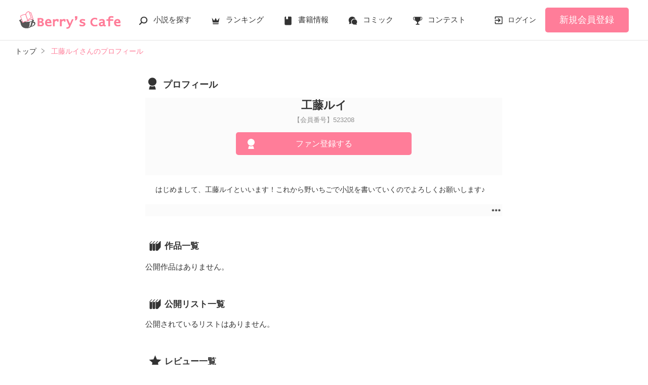

--- FILE ---
content_type: text/html; charset=UTF-8
request_url: https://www.berrys-cafe.jp/member/n523208
body_size: 7668
content:
<!DOCTYPE html>
<html lang="ja">
<head>
<meta charset="UTF-8">
<meta http-equiv="Content-Style-Type" content="text/css">
<meta http-equiv="Content-Script-Type" content="text/javascript">
<meta http-equiv="Cache-control" content="no-cache">
<meta http-equiv="Pragma" content="no-cache">
<meta http-equiv="Expires" content="0">
<meta name="google-site-verification" content="googlebac695b0ff71e5c6.html">
<meta name="google-site-verification" content="b0oHVgry1pyNgp2n5uoAV8MLnLOg14EYLpJs7BUKEBM">
<meta name="referrer" content="origin-when-cross-origin">
<title>工藤ルイさんのプロフィール | ベリーズカフェ</title>
<meta name="viewport" content="width=device-width, initial-scale=1, minimum-scale=1, maximum-scale=1, user-scalable=no">
<meta data-vmid="description" name="description" content="工藤ルイ | ベリーズカフェは、無料の小説投稿サイトです。人気作は書籍化＆コミカライズ！">
<meta data-vmid="keywords" name="keywords" content="工藤ルイ">
<meta name="language" content="ja">
<meta property="og:site_name" content="小説サイトBerry's Cafe -ベリーズカフェ-">
<meta data-vmid="og:title" property="og:title" content="工藤ルイさんのプロフィール | ベリーズカフェ">
<meta data-vmid="og:description" property="og:description" content="工藤ルイ | ベリーズカフェは、無料の小説投稿サイトです。人気作は書籍化＆コミカライズ！">
<meta property="og:image" content="https://www.berrys-cafe.jp/assets/1.0.801/img/banner/og_image.gif">

<meta name="twitter:card" content="summary">
<meta name="twitter:site" content="@BerrysCafe_edit">
<meta name="twitter:title" content="工藤ルイさんのプロフィール | ベリーズカフェ">
<meta name="twitter:image" content="https://www.berrys-cafe.jp/assets/1.0.801/img/banner/og_image.gif">




<meta data-vmid="og:url" property="og:url" content="https://www.berrys-cafe.jp/member/n523208">
<link data-vmid="canonical" rel="canonical" href="https://www.berrys-cafe.jp/member/n523208" />

<!-- Google Tag Manager -->
<script>(function(w,d,s,l,i){w[l]=w[l]||[];w[l].push({'gtm.start':
new Date().getTime(),event:'gtm.js'});var f=d.getElementsByTagName(s)[0],
j=d.createElement(s),dl=l!='dataLayer'?'&l='+l:'';j.async=true;j.src=
'https://www.googletagmanager.com/gtm.js?id='+i+dl+'&gtm_auth=-VKk_0Go7YgYTtleWHI8vg&gtm_preview=env-1&gtm_cookies_win=x';f.parentNode.insertBefore(j,f);
})(window,document,'script','dataLayer','GTM-MNR5KZ4');</script>
<!-- End Google Tag Manager -->

<link rel="shortcut icon" href="https://www.berrys-cafe.jp/assets/1.0.801/img/favicon.ico">
<link rel="apple-touch-icon" href="https://www.berrys-cafe.jp/assets/1.0.801/img/apple-touch-icon.png">
<script type="text/javascript" src="https://www.berrys-cafe.jp/assets/1.0.801/js/jquery-3.1.1.min.js" charset="utf-8"></script>

<link rel="preload" as="style" href="/build/assets/css-1BkmL01y.css" /><link rel="modulepreload" href="/build/bc/css-4Y0WGQYA.js" /><link rel="modulepreload" href="/build/common-DW9YdyAD.js" /><link rel="modulepreload" href="/build/assets/utils-DU98lCd1.js" /><link rel="modulepreload" href="/build/assets/gtm-CLavqUxb.js" /><link rel="modulepreload" href="/build/assets/beforeunload-confirm-k_LqQLa5.js" /><link rel="modulepreload" href="/build/assets/lazysizes-DefHUnXI.js" /><link rel="modulepreload" href="/build/assets/toastr-DxCYKGsd.js" /><link rel="modulepreload" href="/build/assets/encoding-japanese-BGtRPSts.js" /><link rel="modulepreload" href="/build/assets/jquery-4TQOUQeH.js" /><link rel="modulepreload" href="/build/assets/constants-B8GFlbkZ.js" /><link rel="modulepreload" href="/build/fav-bookmark-list-btn-CU-tZi0H.js" /><link rel="modulepreload" href="/build/assets/vue3-BX3DNK6k.js" /><link rel="modulepreload" href="/build/assets/favorite-bookmark-list-btn-Bq4f2_A4.js" /><link rel="modulepreload" href="/build/assets/vue.esm-bundler-DaFNBbUr.js" /><link rel="modulepreload" href="/build/assets/_plugin-vue_export-helper-DlAUqK2U.js" /><link rel="modulepreload" href="/build/bookmark-register-1atWsq3y.js" /><link rel="modulepreload" href="/build/favorite-author-register-CFtYxDax.js" /><link rel="stylesheet" href="/build/assets/css-1BkmL01y.css" /><script type="module" src="/build/bc/css-4Y0WGQYA.js"></script><script type="module" src="/build/common-DW9YdyAD.js"></script><script type="module" src="/build/fav-bookmark-list-btn-CU-tZi0H.js"></script><script type="module" src="/build/bookmark-register-1atWsq3y.js"></script><script type="module" src="/build/favorite-author-register-CFtYxDax.js"></script>
</head>

<body id=pcLayout class="pc-web" style="">
<!-- Google Tag Manager (noscript) -->
<noscript><iframe src="https://www.googletagmanager.com/ns.html?id=GTM-MNR5KZ4&gtm_auth=-VKk_0Go7YgYTtleWHI8vg&gtm_preview=env-1&gtm_cookies_win=x"
height="0" width="0" style="display:none;visibility:hidden"></iframe></noscript>
<!-- End Google Tag Manager (noscript) -->
<div id="fb-root"></div>


<div id="wrapper">
    
    
            <!-- BERRYS HEADER START -->
<header id="header">
    <div class="headerLogo">
        
        <h1><a href="https://www.berrys-cafe.jp"><img src="https://www.berrys-cafe.jp/assets/1.0.801/img/logo.svg" alt="工藤ルイさんのプロフィール | ベリーズカフェ"></a></h1>
    </div>
    <div class="headerBtn"><span></span><span></span><span></span>
        <p>メニュー</p>
    </div>

    <nav class="headerNav">
        <div class="navListA">
            <ul>
                <li class="icn_search"><a href="https://www.berrys-cafe.jp/search">小説を探す</a></li>
                <li class="icn_crown"><a href="https://www.berrys-cafe.jp/love/ranking">ランキング</a></li>
                <li class="icn_book"><a href="https://www.berrys-cafe.jp/bookstore">書籍情報</a></li>
                <li class="icn_comic"><a href="https://www.berrys-cafe.jp/comic">コミック</a></li>
                <li class="icn_trophy"><a href="https://www.berrys-cafe.jp/contest">コンテスト</a></li>
            </ul>
        </div>
                                    <div class="navSignup"><a href="https://www.berrys-cafe.jp/signup">新規会員登録</a></div>
                <div class="navGuide"><a href="https://www.berrys-cafe.jp/article/about">Berry's Cafeとは</a></div>
                    
        <div class="navListB">
            <ul>
                <li><span class="acd">探す</span>
                    <ul><li><a href="https://www.berrys-cafe.jp/search">小説を探す</a></li>
<li><a href="https://www.berrys-cafe.jp/finished/long">新着完結(長編作品)</a></li>
<li><a href="https://www.berrys-cafe.jp/finished/short">新着完結(中・短編作品)</a></li>
<li><a href="https://www.berrys-cafe.jp/review">新着レビュー</a></li>
<li><a href="https://www.berrys-cafe.jp/updated">新着更新</a></li>
<li><a href="https://www.berrys-cafe.jp/book">ジャンル別小説一覧</a></li>
<li><a href="https://www.berrys-cafe.jp/bookstore/open">ベリーズ文庫の原作が無料で読める</a></li>
<li><a href="https://www.berrys-cafe.jp/bbs">コミュニティ</a></li>
</ul>
                </li>
                <li><span class="acd">ランキング</span>
                    <ul><li>
            <a href="https://www.berrys-cafe.jp/love/ranking">
                恋愛（総合）
            </a>
        </li>
        <li>
            <a href="https://www.berrys-cafe.jp/love/ranking/long">
                恋愛（長編）
            </a>
        </li>
        <li>
            <a href="https://www.berrys-cafe.jp/love/ranking/short">
                恋愛（中・短編）
            </a>
        </li>
        <li>
            <a href="https://www.berrys-cafe.jp/fantasy/ranking">
                ファンタジー（総合）
            </a>
        </li>
        <li>
            <a href="https://www.berrys-cafe.jp/fantasy/ranking/general">
                ファンタジー
            </a>
        </li>
        <li>
            <a href="https://www.berrys-cafe.jp/fantasy/ranking/love">
                恋愛ファンタジー
            </a>
        </li>
        <li>
            <a href="https://www.berrys-cafe.jp/essay/ranking">
                実用・エッセイ
            </a>
        </li>
        <li>
            <a href="https://www.berrys-cafe.jp/mystery/ranking">
                ミステリー・サスペンス
            </a>
        </li>
        <li>
            <a href="https://www.berrys-cafe.jp/friend/ranking">
                青春・友情
            </a>
        </li>
        <li>
            <a href="https://www.berrys-cafe.jp/nonfic/ranking">
                ノンフィクション・実話
            </a>
        </li>
        <li>
            <a href="https://www.berrys-cafe.jp/horror/ranking">
                ホラー・オカルト
            </a>
        </li>
        <li>
            <a href="https://www.berrys-cafe.jp/history/ranking">
                歴史・時代
            </a>
        </li>
        <li>
            <a href="https://www.berrys-cafe.jp/fairy/ranking">
                絵本・童話
            </a>
        </li>
        <li>
            <a href="https://www.berrys-cafe.jp/comedy/ranking">
                コメディ
            </a>
        </li>
        <li>
            <a href="https://www.berrys-cafe.jp/poetry/ranking">
                詩・短歌・俳句・川柳
            </a>
        </li>
        <li>
            <a href="https://www.berrys-cafe.jp/other/ranking">
                その他
            </a>
        </li>
</ul>
                </li>
                <li><span class="acd">書籍発売情報</span>
                    <ul><li><a href="https://www.berrys-cafe.jp/bookstore">発売中の本を探す</a></li>
<li><a href="https://www.berrys-cafe.jp/bookstore/schedule">発売予定一覧</a></li>
<li><a href="https://www.berrys-cafe.jp/bookstore/writer">書籍化作家一覧</a></li>
</ul>
                </li>
                <li><span class="acd">コミック</span>
                    <ul><li><a href="https://www.berrys-cafe.jp/comic/comic-berrys">comic Berry's</a></li>
    <li><a href="https://www.berrys-cafe.jp/comic/comic-fantasy">Berry's Fantasy</a></li>
    <li><a href="https://www.berrys-cafe.jp/comic/noicomi">noicomi</a></li>
</ul>
                </li>
                <li><span class="acd">コンテスト</span>
                    <ul><li><a href="https://www.berrys-cafe.jp/contest">コンテスト一覧</a></li>
<li>
    <a href="https://www.berrys-cafe.jp/contest/berrys-cafe8">第8回ベリーズカフェ恋愛小説大賞</a>
</li>
<li>
    <a href="https://www.berrys-cafe.jp/contest/episode1/02/berrys">スターツ出版小説投稿サイト合同企画「第2回1話だけ大賞」ベリーズカフェ会場</a>
</li>
<li>
    <a href="https://www.berrys-cafe.jp/contest/macaron-debut01">マカロン文庫新人コンテスト</a>
</li>
<li>
    <a href="https://www.berrys-cafe.jp/contest/noicomi/berrys-cafe/scenario09">第9回noicomiマンガシナリオ大賞【ベリーズカフェ】</a>
</li>
<li>
    <a href="https://www.berrys-cafe.jp/contest/berrys-cafe/screenwriter">ベリーズカフェラブストーリー大賞</a>
</li>
<li>
    <a href="https://www.berrys-cafe.jp/contest/fantasy-06">第6回ベリーズカフェファンタジー小説大賞</a>
</li>
</ul>
                </li>
                <li><span class="acd">特集・オススメ</span>
                    <ul><li><a href="https://www.berrys-cafe.jp/article/serial-story/backnumber">ベリーズカフェ特別連載</a></li>
<li><a href="https://www.berrys-cafe.jp/pc/special/backnumber/index.html">特集バックナンバー</a></li>
<li><a href="https://www.berrys-cafe.jp/recommend">オススメバックナンバー</a></li>
</ul>
                </li>
                <li><span class="acd">公式アプリ</span>
                    <ul><li><a href="https://apps.apple.com/jp/app/id616583799" target="_blank">iOS版アプリ</a></li>
<li><a href="https://play.google.com/store/apps/details?id=jp.starts_pub.noichigo.ad" target="_blank">Android版アプリ</a></li></ul>
                </li>
                <li><span class="acd">公式アカウント</span>
                    <ul><li><a href="https://twitter.com/BerrysCafe_edit" target="_blank">X（Twitter）</a></li>
<li><a href="https://www.youtube.com/channel/UCeu6uL-6vrqCkF9xQ3ISm3g" target="_blank">YouTube</a></li>
</ul>
                </li>
                <li><span class="acd">規約・ヘルプ</span>
                    <ul><li><a href="https://www.berrys-cafe.jp/help">ヘルプ</a></li>
<li><a href="https://www.berrys-cafe.jp/pc/etc/sitemap.html">サイトマップ</a></li>
<li><a href="https://www.berrys-cafe.jp/pc/etc/agreement.html">利用規約</a></li>
<li><a href="https://www.berrys-cafe.jp/pc/etc/policy.html">作品掲載ポリシー</a></li>
<li><a href="https://www.berrys-cafe.jp/pc/etc/expression.html">性描写及び官能表現について</a></li>
<li><a href="https://www.berrys-cafe.jp/pc/etc/copyright.html">著作権について</a></li>
<li><a href="https://www.berrys-cafe.jp/article/legal/terms/bbs">掲示板投稿規約</a></li>
<li><a href="https://www.berrys-cafe.jp/pc/etc/trouble.html">トラブル防止について</a></li>
<li><a href="https://starts-pub.jp/privacy_policy" target="_blank">個人情報保護</a></li>
<li><a href="https://starts-pub.jp" target="_blank">企業情報</a></li>

</ul>
                </li>
                <li><span class="acd">関連サイト</span>
                    <ul><li><a href="https://www.no-ichigo.jp" target="_blank">野いちご</a></li>
<li><a href="https://novema.jp" target="_blank">小説サイト&nbsp;ノベマ！</a></li>
<li><a href="https://www.ozmall.co.jp" target="_blank">東京女性のための情報サイト&nbsp;OZmall</a></li>
</ul>
                </li>
            </ul>
        </div>
    </nav>
            <div class="headerMenu">
            <div class="headerTool">
                <ul>
                                            <li class="headerLogin"><a href="https://www.berrys-cafe.jp/login">ログイン</a></li>
                    
                </ul>
            </div>
                            <div class="headerSignup"><a href="https://www.berrys-cafe.jp/signup">新規会員登録</a></div>
                    </div>
    </header>
<!-- BERRYS HEADER END -->
    
    
                    <div id="breadcrumb" class="breadcrumb">
    <ol id="breadcrumb_inner" itemscope itemtype="http://schema.org/BreadcrumbList">
        <li itemprop="itemListElement" itemscope itemtype="http://schema.org/ListItem">
                <a itemprop="item" href="https://www.berrys-cafe.jp">
            <span itemprop="name">トップ</span>
        </a>
                <meta itemprop="position" content="1">
    </li>
        <li itemprop="itemListElement" itemscope itemtype="http://schema.org/ListItem">
                <a itemprop="item" href="https://www.berrys-cafe.jp/member/n523208">
            <span itemprop="name">工藤ルイさんのプロフィール</span>
        </a>
                <meta itemprop="position" content="2">
    </li>
        </ol>
</div>

            
    
    
    
    <div id="container">
        <main class="main mainShortC profile">
            <section class="section">
        <h2 class="icn_prof indexEdit">
            プロフィール
                    </h2>
        <div class="memberProfile">
            <div class="name">工藤ルイ</div>
            <div class="num">【会員番号】523208</div>

                    <ul class="bookBtnList">
                                <li>
    <a
        href="javascript:void(0);//member_id=523208"
        class="favorite-author-register btnFollowOn btnStyle01 alignC"
        data-author-id="523208"
        data-replace-btn-txt="ファン登録中"
            >
        ファン登録する
    </a>
</li>

                                            </ul>

                            <div class="detail">
                    はじめまして、工藤ルイといいます！これから野いちごで小説を書いていくのでよろしくお願いします♪
                </div>
            
                            <button class="userMenuOpen"></button>

                <div class="modal">
    <div id="modalUserMenu" class="modal_inner" style="display: none;">
        <a href="#" class="close_overlay excludeCompleteModal">×</a>
        <div class="modal_window">
            <a href="#" class="close_btn excludeCompleteModal">
                <img src="https://www.berrys-cafe.jp/assets/1.0.801/img/svg/window-close.svg" width="20" height="20" alt="×">
            </a>
            <div class="modal_content">
                <dl>
                    <dt>工藤ルイさん</dt>
                    <dd><ul class="btnList01">
                                                <li><a class="btnStyle02" href="https://www.berrys-cafe.jp/report?uri=https%3A%2F%2Fwww.berrys-cafe.jp%2Fmember%2Fn523208&amp;location=8">このユーザーを通報する</a></li>
                    </ul></dd>
                                            <dd><button class="cancel close_action mt0">キャンセル</button></dd>
                                    </dl>
            </div>
        </div>
    </div>
</div>


                <div class="modal">
    <div id="modalUserBlock" class="modal_inner" style="display: none;">
        <a href="#" class="close_overlay excludeCompleteModal">×</a>
        <div class="modal_window">
            <a href="#" class="close_btn excludeCompleteModal">
                <img src="https://www.berrys-cafe.jp/assets/1.0.801/img/svg/window-close.svg" width="20" height="20" alt="×">
            </a>
            <div class="modal_content">
                <dl>
                    <dt>ユーザーのブロック</dt>
                    <dd><p>工藤ルイさんをブロックします。ブロックするとプロフィールや投稿した小説は表示されなくなります。<br/><span>※ユーザーをブロックするにはログインが必要です。</span></p></dd>
                                            <dd><form method="POST" action="https://www.berrys-cafe.jp/member/block"><input type="hidden" name="_token" value="DHVmzZBm3VHYqFISwKzcS6EK8lYlqQFQ0ikur13b" autocomplete="off">
                        <input name="blocked_member_id" type="hidden" value="523208">
                        <input class="gray" type="submit" value="このユーザーをブロックする" />
                    </form>
                    <button class="cancel close_action">キャンセル</button></dd>
                                    </dl>
            </div>
        </div>
    </div>
</div>

                            </div>

    </section>
    <section class="section">
        <div class="bookList">
            <h3 class="ttlStyle02 indexEdit">
                                作品一覧
                                            </h3>
                            公開作品はありません。
                    </div>
            </section>

    <section class="section">
        
        <div class="book_list_vertical card openList others_page"
             id="bookmark-lists"
             routes="{&quot;web-api.bookmarkList.favorite.register&quot;:&quot;\/web-api\/bookmark-list\/n{bookmark_list_id}\/favorite\/{register_type}&quot;}">
            <h3 class="ttlStyle02 indexEdit">
                公開リスト一覧
                            </h3>
                            公開されているリストはありません。
                    </div>
        </section>

    <section class="section">
        <div class="memberReview">
            <h3 class="ttlStyle02 indexEdit">
                レビュー一覧
                            </h3>
                            レビューした作品はありません。
                    </div>
            </section>

    <section class="section">
        <div class="memberMylink">
            <h3 class="ttlStyle02 indexEdit">
                マイリンク
                            </h3>
            <ul>
                            マイリンクの設定がありません。
                        </ul>
        </div>
    </section>


            <section class="section">
            <div class="memberFollow">
                <h3 class="ttlStyle02 indexEdit">
                     好きな作家                                                                                 </h3>
                <ul>
                                             登録されていません。                     
                </ul>
            </div>
        </section>
                    </main>

        
            
            
            </div><!-- / #container -->

    
            <div class="pagetop"><a href="#">pagetop</a></div>
<!-- BERRYS FOOTER START -->
<footer id="footer">
    <div class="footerA">
        <div class="inner">
            <nav class="footerNav">
                <dl>
                    <dt>探す</dt>
                    <dd>
                        <ul><li><a href="https://www.berrys-cafe.jp/search">小説を探す</a></li>
<li><a href="https://www.berrys-cafe.jp/finished/long">新着完結(長編作品)</a></li>
<li><a href="https://www.berrys-cafe.jp/finished/short">新着完結(中・短編作品)</a></li>
<li><a href="https://www.berrys-cafe.jp/review">新着レビュー</a></li>
<li><a href="https://www.berrys-cafe.jp/updated">新着更新</a></li>
<li><a href="https://www.berrys-cafe.jp/book">ジャンル別小説一覧</a></li>
<li><a href="https://www.berrys-cafe.jp/bookstore/open">ベリーズ文庫の原作が無料で読める</a></li>
<li><a href="https://www.berrys-cafe.jp/bbs">コミュニティ</a></li>
</ul>
                    </dd>
                </dl>
                <dl>
                    <dt>ランキング</dt>
                    <dd>
                        <ul><li>
            <a href="https://www.berrys-cafe.jp/love/ranking">
                恋愛（総合）
            </a>
        </li>
        <li>
            <a href="https://www.berrys-cafe.jp/love/ranking/long">
                恋愛（長編）
            </a>
        </li>
        <li>
            <a href="https://www.berrys-cafe.jp/love/ranking/short">
                恋愛（中・短編）
            </a>
        </li>
        <li>
            <a href="https://www.berrys-cafe.jp/fantasy/ranking">
                ファンタジー（総合）
            </a>
        </li>
        <li>
            <a href="https://www.berrys-cafe.jp/fantasy/ranking/general">
                ファンタジー
            </a>
        </li>
        <li>
            <a href="https://www.berrys-cafe.jp/fantasy/ranking/love">
                恋愛ファンタジー
            </a>
        </li>
        <li>
            <a href="https://www.berrys-cafe.jp/essay/ranking">
                実用・エッセイ
            </a>
        </li>
        <li>
            <a href="https://www.berrys-cafe.jp/mystery/ranking">
                ミステリー・サスペンス
            </a>
        </li>
        <li>
            <a href="https://www.berrys-cafe.jp/friend/ranking">
                青春・友情
            </a>
        </li>
        <li>
            <a href="https://www.berrys-cafe.jp/nonfic/ranking">
                ノンフィクション・実話
            </a>
        </li>
        <li>
            <a href="https://www.berrys-cafe.jp/horror/ranking">
                ホラー・オカルト
            </a>
        </li>
        <li>
            <a href="https://www.berrys-cafe.jp/history/ranking">
                歴史・時代
            </a>
        </li>
        <li>
            <a href="https://www.berrys-cafe.jp/fairy/ranking">
                絵本・童話
            </a>
        </li>
        <li>
            <a href="https://www.berrys-cafe.jp/comedy/ranking">
                コメディ
            </a>
        </li>
        <li>
            <a href="https://www.berrys-cafe.jp/poetry/ranking">
                詩・短歌・俳句・川柳
            </a>
        </li>
        <li>
            <a href="https://www.berrys-cafe.jp/other/ranking">
                その他
            </a>
        </li>
</ul>
                    </dd>
                </dl>
                <dl>
                    <dt>書籍発売情報</dt>
                    <dd>
                        <ul><li><a href="https://www.berrys-cafe.jp/bookstore">発売中の本を探す</a></li>
<li><a href="https://www.berrys-cafe.jp/bookstore/schedule">発売予定一覧</a></li>
<li><a href="https://www.berrys-cafe.jp/bookstore/writer">書籍化作家一覧</a></li>
</ul>
                    </dd>
                    <dt>コミック</dt>
                    <dd>
                        <ul><li><a href="https://www.berrys-cafe.jp/comic/comic-berrys">comic Berry's</a></li>
    <li><a href="https://www.berrys-cafe.jp/comic/comic-fantasy">Berry's Fantasy</a></li>
    <li><a href="https://www.berrys-cafe.jp/comic/noicomi">noicomi</a></li>
</ul>
                    </dd>
                </dl>
                <dl>
                    <dt>コンテスト</dt>
                    <dd>
                        <ul><li><a href="https://www.berrys-cafe.jp/contest">コンテスト一覧</a></li>
<li>
    <a href="https://www.berrys-cafe.jp/contest/berrys-cafe8">第8回ベリーズカフェ恋愛小説大賞</a>
</li>
<li>
    <a href="https://www.berrys-cafe.jp/contest/episode1/02/berrys">スターツ出版小説投稿サイト合同企画「第2回1話だけ大賞」ベリーズカフェ会場</a>
</li>
<li>
    <a href="https://www.berrys-cafe.jp/contest/macaron-debut01">マカロン文庫新人コンテスト</a>
</li>
<li>
    <a href="https://www.berrys-cafe.jp/contest/noicomi/berrys-cafe/scenario09">第9回noicomiマンガシナリオ大賞【ベリーズカフェ】</a>
</li>
<li>
    <a href="https://www.berrys-cafe.jp/contest/berrys-cafe/screenwriter">ベリーズカフェラブストーリー大賞</a>
</li>
<li>
    <a href="https://www.berrys-cafe.jp/contest/fantasy-06">第6回ベリーズカフェファンタジー小説大賞</a>
</li>
</ul>
                    </dd>
                    <dt>特集・オススメ</dt>
                    <dd>
                        <ul><li><a href="https://www.berrys-cafe.jp/article/serial-story/backnumber">ベリーズカフェ特別連載</a></li>
<li><a href="https://www.berrys-cafe.jp/pc/special/backnumber/index.html">特集バックナンバー</a></li>
<li><a href="https://www.berrys-cafe.jp/recommend">オススメバックナンバー</a></li>
</ul>
                    </dd>
                </dl>
                <dl>
                    <dt>公式アプリ</dt>
                    <dd>
                        <ul><li><a href="https://apps.apple.com/jp/app/id616583799" target="_blank">iOS版アプリ</a></li>
<li><a href="https://play.google.com/store/apps/details?id=jp.starts_pub.noichigo.ad" target="_blank">Android版アプリ</a></li></ul>
                    </dd>
                    <dt>公式アカウント</dt>
                    <dd>
                        <ul><li><a href="https://twitter.com/BerrysCafe_edit" target="_blank">X（Twitter）</a></li>
<li><a href="https://www.youtube.com/channel/UCeu6uL-6vrqCkF9xQ3ISm3g" target="_blank">YouTube</a></li>
</ul>
                    </dd>
                    <dt>関連サイト</dt>
                    <dd>
                        <ul><li><a href="https://www.no-ichigo.jp" target="_blank">野いちご</a></li>
<li><a href="https://novema.jp" target="_blank">小説サイト&nbsp;ノベマ！</a></li>
<li><a href="https://www.ozmall.co.jp" target="_blank">東京女性のための情報サイト&nbsp;OZmall</a></li>
</ul>
                    </dd>
                </dl>
            </nav>
        </div>
    </div>
    <div class="footerB">
        <div class="inner">
            <div class="footerLink">
                <ul><li><a href="https://www.berrys-cafe.jp/help">ヘルプ</a></li>
<li><a href="https://www.berrys-cafe.jp/pc/etc/sitemap.html">サイトマップ</a></li>
<li><a href="https://www.berrys-cafe.jp/pc/etc/agreement.html">利用規約</a></li>
<li><a href="https://www.berrys-cafe.jp/pc/etc/policy.html">作品掲載ポリシー</a></li>
<li><a href="https://www.berrys-cafe.jp/pc/etc/expression.html">性描写及び官能表現について</a></li>
<li><a href="https://www.berrys-cafe.jp/pc/etc/copyright.html">著作権について</a></li>
<li><a href="https://www.berrys-cafe.jp/article/legal/terms/bbs">掲示板投稿規約</a></li>
<li><a href="https://www.berrys-cafe.jp/pc/etc/trouble.html">トラブル防止について</a></li>
<li><a href="https://starts-pub.jp/privacy_policy" target="_blank">個人情報保護</a></li>
<li><a href="https://starts-pub.jp" target="_blank">企業情報</a></li>

</ul>
            </div>
        </div>
    </div>
    <div class="footerC ">
        <div class="inner">
            <div class="footerLogo"><a href="https://starts-pub.jp" target="_blank"><img src="https://www.berrys-cafe.jp/assets/1.0.801/img/logo_starts.png" alt="スターツ出版株式会社"></a></div>
        </div>
    </div>
</footer>
<!-- BERRYS FOOTER END -->
    
</div><!-- / #wrapper -->
   
<a id="scrolltop" href="#" title="Topへ"></a>


<script type="text/javascript">
document.addEventListener('DOMContentLoaded', function (event) {
    (function () {
    const modal = document.getElementById('modalUserMenu');
    if (!modal) return;
    // open
    

        const triggerElements = document.querySelectorAll('.userMenuOpen');
    triggerElements.forEach(trigger => {
        trigger.addEventListener('click', function (e) {
            fadeIn(modal);
            e.preventDefault();
            e.stopPropagation();
        });
    });
    
    // close
    const closeSelectors = ['.close_overlay', '.close_btn', '.close_action'];
    const closeButtons = modal.querySelectorAll(closeSelectors.join(','));

    closeButtons.forEach(btn => {
        btn.addEventListener('click', function (e) {
            fadeOut(modal);
            e.preventDefault();
            e.stopPropagation();
        });
    });

    function fadeIn(el) {
        el.classList.remove('fade_out');
        el.style.display = '';
        el.classList.add('fade_in');
    }

    function fadeOut(el) {
        el.classList.remove('fade_in');
        el.classList.add('fade_out');
        setTimeout(() => {
            el.style.display = 'none';
        }, 300);
    }
})();
(function () {
    const modal = document.getElementById('modalUserBlock');
    if (!modal) return;
    // open
    

        const triggerElements = document.querySelectorAll('.userBlockOpen');
    triggerElements.forEach(trigger => {
        trigger.addEventListener('click', function (e) {
            fadeIn(modal);
            e.preventDefault();
            e.stopPropagation();
        });
    });
    
    // close
    const closeSelectors = ['.close_overlay', '.close_btn', '.close_action'];
    const closeButtons = modal.querySelectorAll(closeSelectors.join(','));

    closeButtons.forEach(btn => {
        btn.addEventListener('click', function (e) {
            fadeOut(modal);
            e.preventDefault();
            e.stopPropagation();
        });
    });

    function fadeIn(el) {
        el.classList.remove('fade_out');
        el.style.display = '';
        el.classList.add('fade_in');
    }

    function fadeOut(el) {
        el.classList.remove('fade_in');
        el.classList.add('fade_out');
        setTimeout(() => {
            el.style.display = 'none';
        }, 300);
    }
})();

(function(d, s, id) {
  var js, fjs = d.getElementsByTagName(s)[0];
  if (d.getElementById(id)) return;
  js = d.createElement(s); js.id = id;
  js.src = "//connect.facebook.net/ja_JP/sdk.js#xfbml=1&appId=133954526700916&version=v6.0";
  fjs.parentNode.insertBefore(js, fjs);
}(document, 'script', 'facebook-jssdk'));

(function(wnd, scrl, animate){
    wnd.scroll(function() {
        if (animate) {
            return;
        }
        animate = true;
        if (wnd.scrollTop() > 700) {
            scrl.fadeIn('normal', function () { animate = false; });
        } else {
            scrl.fadeOut('normal', function () { animate = false; });
        }
    });
    scrl.click(function() {
        $('body, html').animate({ scrollTop: 0 }, 500);
            return false;
    });
})($(window), $('#scrolltop'), false);
;
});
</script>

  <script>
'use strict';

(function () {
    $(document).on('click', 'a', function () {
        var current_search_params = new URLSearchParams(location.search);
        // 現在URLにbackパスがついていない（現在URLがログイン画面か新規会員登録画面でない）とき
        if (!current_search_params.has('back_path')) {
            var href = $(this).attr('href');
            if (href === undefined) {
                // hrefが設定されていないaタグでエラーが出てしまうので処理を止める
                return;
            }
            var target_url = new URL(href, location.origin);
            var target_search_params = new URLSearchParams(target_url.search);
            // hrefがログイン画面か新規会員登録画面で、getLoginUrlWithBackPath()やgetSignupUrlWithBackPath()が使われていないとき
            if (
                href && (
                    (href.indexOf('/login') === 0 || href.indexOf('https://www.berrys-cafe.jp/login') === 0)
                    || (href.indexOf('/signup') === 0 || href.indexOf('https://www.berrys-cafe.jp/signup') === 0)
                ) && !target_search_params.has('back_path')
            ) {
                var to = encodeURIComponent(location.pathname + location.search);
                if (href.indexOf('?') >= 0) {
                    href += '&back_path=' + to;
                } else {
                    href += '?back_path=' + to;
                }
                location.href = href;
                return false;
            }
        }
    });
})();
</script>
  
      <script type="text/javascript">
/* <![CDATA[ */
var google_conversion_id = 978808457;
var google_custom_params = window.google_tag_params;
var google_remarketing_only = true;
var google_conversion_format = 3;
/* ]]> */
</script>
<script type="text/javascript" src="//www.googleadservices.com/pagead/conversion.js">
</script>
<noscript>
<div style="display:inline;">
<img height="1" width="1" style="border-style:none;" alt="" src="//googleads.g.doubleclick.net/pagead/viewthroughconversion/978808457/?value=0&amp;guid=ON&amp;script=0"/>
</div>
</noscript>
  

</body>
</html>

